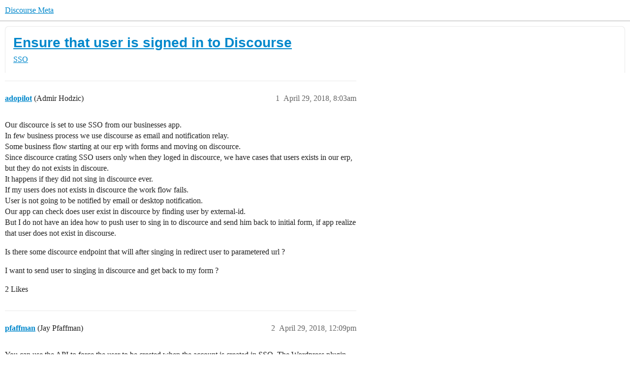

--- FILE ---
content_type: text/html; charset=utf-8
request_url: https://meta.discourse.org/t/ensure-that-user-is-signed-in-to-discourse/86396
body_size: 7389
content:
<!DOCTYPE html>
<html lang="en">
  <head>
    <meta charset="utf-8">
    <title>Ensure that user is signed in to Discourse - SSO - Discourse Meta</title>
    <meta name="description" content="Our discource is set to use SSO from  our businesses app. 
In few business process we use discourse as email and notification relay. 
Some business flow starting at our erp  with forms and moving on discource. 
Since dis&amp;hellip;">
    <meta name="generator" content="Discourse 2026.1.0-latest - https://github.com/discourse/discourse version 163e04d1ad74c9d142d172ad32e0f88787ff2f8e">
<link rel="icon" type="image/png" href="https://d11a6trkgmumsb.cloudfront.net/optimized/3X/b/3/b33be9538df3547fcf9d1a51a4637d77392ac6f9_2_32x32.png">
<link rel="apple-touch-icon" type="image/png" href="https://d11a6trkgmumsb.cloudfront.net/optimized/4X/b/1/2/b12885a6f292ceffc222608846855f25a272835b_2_180x180.jpeg">
<meta name="theme-color" media="(prefers-color-scheme: light)" content="#ffffff">
<meta name="theme-color" media="(prefers-color-scheme: dark)" content="#111111">

<meta name="color-scheme" content="light dark">

<meta name="viewport" content="width=device-width, initial-scale=1.0, minimum-scale=1.0, viewport-fit=cover">
<link rel="canonical" href="https://meta.discourse.org/t/ensure-that-user-is-signed-in-to-discourse/86396" />


<link rel="search" type="application/opensearchdescription+xml" href="https://meta.discourse.org/opensearch.xml" title="Discourse Meta Search">

        <link rel="alternate" href="https://meta.discourse.org/t/ensure-that-user-is-signed-in-to-discourse/86396" hreflang="x-default" />
      <link rel="alternate" href="https://meta.discourse.org/t/ensure-that-user-is-signed-in-to-discourse/86396?tl=en" hreflang="en" />
      <link rel="alternate" href="https://meta.discourse.org/t/ensure-that-user-is-signed-in-to-discourse/86396?tl=zh_CN" hreflang="zh_CN" />
      <link rel="alternate" href="https://meta.discourse.org/t/ensure-that-user-is-signed-in-to-discourse/86396?tl=es" hreflang="es" />
      <link rel="alternate" href="https://meta.discourse.org/t/ensure-that-user-is-signed-in-to-discourse/86396?tl=fr" hreflang="fr" />
      <link rel="alternate" href="https://meta.discourse.org/t/ensure-that-user-is-signed-in-to-discourse/86396?tl=de" hreflang="de" />
      <link rel="alternate" href="https://meta.discourse.org/t/ensure-that-user-is-signed-in-to-discourse/86396?tl=pt_BR" hreflang="pt_BR" />
      <link rel="alternate" href="https://meta.discourse.org/t/ensure-that-user-is-signed-in-to-discourse/86396?tl=it" hreflang="it" />
      <link rel="alternate" href="https://meta.discourse.org/t/ensure-that-user-is-signed-in-to-discourse/86396?tl=ar" hreflang="ar" />
      <link rel="alternate" href="https://meta.discourse.org/t/ensure-that-user-is-signed-in-to-discourse/86396?tl=ja" hreflang="ja" />

    <link href="https://d3bpeqsaub0i6y.cloudfront.net/stylesheets/color_definitions_default-light_34_331_fb64ed9ec99ef9550c1995c9ea85cd71af22bb06.css?__ws=meta.discourse.org" media="(prefers-color-scheme: light)" rel="stylesheet" class="light-scheme" data-scheme-id="34"/><link href="https://d3bpeqsaub0i6y.cloudfront.net/stylesheets/color_definitions_dark_86_331_8b67c86880c3c9ca80bdde9377e945b686764a58.css?__ws=meta.discourse.org" media="(prefers-color-scheme: dark)" rel="stylesheet" class="dark-scheme" data-scheme-id="86"/>

<link href="https://d3bpeqsaub0i6y.cloudfront.net/stylesheets/common_af4d33817a32bb1006c56b6579c66a40b73eea1c.css?__ws=meta.discourse.org" media="all" rel="stylesheet" data-target="common"  />

  <link href="https://d3bpeqsaub0i6y.cloudfront.net/stylesheets/mobile_af4d33817a32bb1006c56b6579c66a40b73eea1c.css?__ws=meta.discourse.org" media="(max-width: 39.99999rem)" rel="stylesheet" data-target="mobile"  />
  <link href="https://d3bpeqsaub0i6y.cloudfront.net/stylesheets/desktop_af4d33817a32bb1006c56b6579c66a40b73eea1c.css?__ws=meta.discourse.org" media="(min-width: 40rem)" rel="stylesheet" data-target="desktop"  />



    <link href="https://d3bpeqsaub0i6y.cloudfront.net/stylesheets/automation_af4d33817a32bb1006c56b6579c66a40b73eea1c.css?__ws=meta.discourse.org" media="all" rel="stylesheet" data-target="automation"  />
    <link href="https://d3bpeqsaub0i6y.cloudfront.net/stylesheets/chat_af4d33817a32bb1006c56b6579c66a40b73eea1c.css?__ws=meta.discourse.org" media="all" rel="stylesheet" data-target="chat"  />
    <link href="https://d3bpeqsaub0i6y.cloudfront.net/stylesheets/checklist_af4d33817a32bb1006c56b6579c66a40b73eea1c.css?__ws=meta.discourse.org" media="all" rel="stylesheet" data-target="checklist"  />
    <link href="https://d3bpeqsaub0i6y.cloudfront.net/stylesheets/discourse-activity-pub_af4d33817a32bb1006c56b6579c66a40b73eea1c.css?__ws=meta.discourse.org" media="all" rel="stylesheet" data-target="discourse-activity-pub"  />
    <link href="https://d3bpeqsaub0i6y.cloudfront.net/stylesheets/discourse-ai_af4d33817a32bb1006c56b6579c66a40b73eea1c.css?__ws=meta.discourse.org" media="all" rel="stylesheet" data-target="discourse-ai"  />
    <link href="https://d3bpeqsaub0i6y.cloudfront.net/stylesheets/discourse-assign_af4d33817a32bb1006c56b6579c66a40b73eea1c.css?__ws=meta.discourse.org" media="all" rel="stylesheet" data-target="discourse-assign"  />
    <link href="https://d3bpeqsaub0i6y.cloudfront.net/stylesheets/discourse-cakeday_af4d33817a32bb1006c56b6579c66a40b73eea1c.css?__ws=meta.discourse.org" media="all" rel="stylesheet" data-target="discourse-cakeday"  />
    <link href="https://d3bpeqsaub0i6y.cloudfront.net/stylesheets/discourse-customer-flair-plugin_af4d33817a32bb1006c56b6579c66a40b73eea1c.css?__ws=meta.discourse.org" media="all" rel="stylesheet" data-target="discourse-customer-flair-plugin"  />
    <link href="https://d3bpeqsaub0i6y.cloudfront.net/stylesheets/discourse-data-explorer_af4d33817a32bb1006c56b6579c66a40b73eea1c.css?__ws=meta.discourse.org" media="all" rel="stylesheet" data-target="discourse-data-explorer"  />
    <link href="https://d3bpeqsaub0i6y.cloudfront.net/stylesheets/discourse-details_af4d33817a32bb1006c56b6579c66a40b73eea1c.css?__ws=meta.discourse.org" media="all" rel="stylesheet" data-target="discourse-details"  />
    <link href="https://d3bpeqsaub0i6y.cloudfront.net/stylesheets/discourse-doc-categories_af4d33817a32bb1006c56b6579c66a40b73eea1c.css?__ws=meta.discourse.org" media="all" rel="stylesheet" data-target="discourse-doc-categories"  />
    <link href="https://d3bpeqsaub0i6y.cloudfront.net/stylesheets/discourse-gamification_af4d33817a32bb1006c56b6579c66a40b73eea1c.css?__ws=meta.discourse.org" media="all" rel="stylesheet" data-target="discourse-gamification"  />
    <link href="https://d3bpeqsaub0i6y.cloudfront.net/stylesheets/discourse-github_af4d33817a32bb1006c56b6579c66a40b73eea1c.css?__ws=meta.discourse.org" media="all" rel="stylesheet" data-target="discourse-github"  />
    <link href="https://d3bpeqsaub0i6y.cloudfront.net/stylesheets/discourse-lazy-videos_af4d33817a32bb1006c56b6579c66a40b73eea1c.css?__ws=meta.discourse.org" media="all" rel="stylesheet" data-target="discourse-lazy-videos"  />
    <link href="https://d3bpeqsaub0i6y.cloudfront.net/stylesheets/discourse-local-dates_af4d33817a32bb1006c56b6579c66a40b73eea1c.css?__ws=meta.discourse.org" media="all" rel="stylesheet" data-target="discourse-local-dates"  />
    <link href="https://d3bpeqsaub0i6y.cloudfront.net/stylesheets/discourse-math_af4d33817a32bb1006c56b6579c66a40b73eea1c.css?__ws=meta.discourse.org" media="all" rel="stylesheet" data-target="discourse-math"  />
    <link href="https://d3bpeqsaub0i6y.cloudfront.net/stylesheets/discourse-new-features-feeds_af4d33817a32bb1006c56b6579c66a40b73eea1c.css?__ws=meta.discourse.org" media="all" rel="stylesheet" data-target="discourse-new-features-feeds"  />
    <link href="https://d3bpeqsaub0i6y.cloudfront.net/stylesheets/discourse-presence_af4d33817a32bb1006c56b6579c66a40b73eea1c.css?__ws=meta.discourse.org" media="all" rel="stylesheet" data-target="discourse-presence"  />
    <link href="https://d3bpeqsaub0i6y.cloudfront.net/stylesheets/discourse-reactions_af4d33817a32bb1006c56b6579c66a40b73eea1c.css?__ws=meta.discourse.org" media="all" rel="stylesheet" data-target="discourse-reactions"  />
    <link href="https://d3bpeqsaub0i6y.cloudfront.net/stylesheets/discourse-rewind_af4d33817a32bb1006c56b6579c66a40b73eea1c.css?__ws=meta.discourse.org" media="all" rel="stylesheet" data-target="discourse-rewind"  />
    <link href="https://d3bpeqsaub0i6y.cloudfront.net/stylesheets/discourse-saved-searches_af4d33817a32bb1006c56b6579c66a40b73eea1c.css?__ws=meta.discourse.org" media="all" rel="stylesheet" data-target="discourse-saved-searches"  />
    <link href="https://d3bpeqsaub0i6y.cloudfront.net/stylesheets/discourse-solved_af4d33817a32bb1006c56b6579c66a40b73eea1c.css?__ws=meta.discourse.org" media="all" rel="stylesheet" data-target="discourse-solved"  />
    <link href="https://d3bpeqsaub0i6y.cloudfront.net/stylesheets/discourse-templates_af4d33817a32bb1006c56b6579c66a40b73eea1c.css?__ws=meta.discourse.org" media="all" rel="stylesheet" data-target="discourse-templates"  />
    <link href="https://d3bpeqsaub0i6y.cloudfront.net/stylesheets/discourse-theme-install-button_af4d33817a32bb1006c56b6579c66a40b73eea1c.css?__ws=meta.discourse.org" media="all" rel="stylesheet" data-target="discourse-theme-install-button"  />
    <link href="https://d3bpeqsaub0i6y.cloudfront.net/stylesheets/discourse-topic-voting_af4d33817a32bb1006c56b6579c66a40b73eea1c.css?__ws=meta.discourse.org" media="all" rel="stylesheet" data-target="discourse-topic-voting"  />
    <link href="https://d3bpeqsaub0i6y.cloudfront.net/stylesheets/discourse-user-notes_af4d33817a32bb1006c56b6579c66a40b73eea1c.css?__ws=meta.discourse.org" media="all" rel="stylesheet" data-target="discourse-user-notes"  />
    <link href="https://d3bpeqsaub0i6y.cloudfront.net/stylesheets/discourse-yearly-review_af4d33817a32bb1006c56b6579c66a40b73eea1c.css?__ws=meta.discourse.org" media="all" rel="stylesheet" data-target="discourse-yearly-review"  />
    <link href="https://d3bpeqsaub0i6y.cloudfront.net/stylesheets/footnote_af4d33817a32bb1006c56b6579c66a40b73eea1c.css?__ws=meta.discourse.org" media="all" rel="stylesheet" data-target="footnote"  />
    <link href="https://d3bpeqsaub0i6y.cloudfront.net/stylesheets/hosted-site_af4d33817a32bb1006c56b6579c66a40b73eea1c.css?__ws=meta.discourse.org" media="all" rel="stylesheet" data-target="hosted-site"  />
    <link href="https://d3bpeqsaub0i6y.cloudfront.net/stylesheets/poll_af4d33817a32bb1006c56b6579c66a40b73eea1c.css?__ws=meta.discourse.org" media="all" rel="stylesheet" data-target="poll"  />
    <link href="https://d3bpeqsaub0i6y.cloudfront.net/stylesheets/spoiler-alert_af4d33817a32bb1006c56b6579c66a40b73eea1c.css?__ws=meta.discourse.org" media="all" rel="stylesheet" data-target="spoiler-alert"  />
    <link href="https://d3bpeqsaub0i6y.cloudfront.net/stylesheets/chat_mobile_af4d33817a32bb1006c56b6579c66a40b73eea1c.css?__ws=meta.discourse.org" media="(max-width: 39.99999rem)" rel="stylesheet" data-target="chat_mobile"  />
    <link href="https://d3bpeqsaub0i6y.cloudfront.net/stylesheets/discourse-activity-pub_mobile_af4d33817a32bb1006c56b6579c66a40b73eea1c.css?__ws=meta.discourse.org" media="(max-width: 39.99999rem)" rel="stylesheet" data-target="discourse-activity-pub_mobile"  />
    <link href="https://d3bpeqsaub0i6y.cloudfront.net/stylesheets/discourse-ai_mobile_af4d33817a32bb1006c56b6579c66a40b73eea1c.css?__ws=meta.discourse.org" media="(max-width: 39.99999rem)" rel="stylesheet" data-target="discourse-ai_mobile"  />
    <link href="https://d3bpeqsaub0i6y.cloudfront.net/stylesheets/discourse-assign_mobile_af4d33817a32bb1006c56b6579c66a40b73eea1c.css?__ws=meta.discourse.org" media="(max-width: 39.99999rem)" rel="stylesheet" data-target="discourse-assign_mobile"  />
    <link href="https://d3bpeqsaub0i6y.cloudfront.net/stylesheets/discourse-customer-flair-plugin_mobile_af4d33817a32bb1006c56b6579c66a40b73eea1c.css?__ws=meta.discourse.org" media="(max-width: 39.99999rem)" rel="stylesheet" data-target="discourse-customer-flair-plugin_mobile"  />
    <link href="https://d3bpeqsaub0i6y.cloudfront.net/stylesheets/discourse-gamification_mobile_af4d33817a32bb1006c56b6579c66a40b73eea1c.css?__ws=meta.discourse.org" media="(max-width: 39.99999rem)" rel="stylesheet" data-target="discourse-gamification_mobile"  />
    <link href="https://d3bpeqsaub0i6y.cloudfront.net/stylesheets/discourse-reactions_mobile_af4d33817a32bb1006c56b6579c66a40b73eea1c.css?__ws=meta.discourse.org" media="(max-width: 39.99999rem)" rel="stylesheet" data-target="discourse-reactions_mobile"  />
    <link href="https://d3bpeqsaub0i6y.cloudfront.net/stylesheets/discourse-rewind_mobile_af4d33817a32bb1006c56b6579c66a40b73eea1c.css?__ws=meta.discourse.org" media="(max-width: 39.99999rem)" rel="stylesheet" data-target="discourse-rewind_mobile"  />
    <link href="https://d3bpeqsaub0i6y.cloudfront.net/stylesheets/discourse-solved_mobile_af4d33817a32bb1006c56b6579c66a40b73eea1c.css?__ws=meta.discourse.org" media="(max-width: 39.99999rem)" rel="stylesheet" data-target="discourse-solved_mobile"  />
    <link href="https://d3bpeqsaub0i6y.cloudfront.net/stylesheets/discourse-topic-voting_mobile_af4d33817a32bb1006c56b6579c66a40b73eea1c.css?__ws=meta.discourse.org" media="(max-width: 39.99999rem)" rel="stylesheet" data-target="discourse-topic-voting_mobile"  />
    <link href="https://d3bpeqsaub0i6y.cloudfront.net/stylesheets/chat_desktop_af4d33817a32bb1006c56b6579c66a40b73eea1c.css?__ws=meta.discourse.org" media="(min-width: 40rem)" rel="stylesheet" data-target="chat_desktop"  />
    <link href="https://d3bpeqsaub0i6y.cloudfront.net/stylesheets/discourse-ai_desktop_af4d33817a32bb1006c56b6579c66a40b73eea1c.css?__ws=meta.discourse.org" media="(min-width: 40rem)" rel="stylesheet" data-target="discourse-ai_desktop"  />
    <link href="https://d3bpeqsaub0i6y.cloudfront.net/stylesheets/discourse-gamification_desktop_af4d33817a32bb1006c56b6579c66a40b73eea1c.css?__ws=meta.discourse.org" media="(min-width: 40rem)" rel="stylesheet" data-target="discourse-gamification_desktop"  />
    <link href="https://d3bpeqsaub0i6y.cloudfront.net/stylesheets/discourse-reactions_desktop_af4d33817a32bb1006c56b6579c66a40b73eea1c.css?__ws=meta.discourse.org" media="(min-width: 40rem)" rel="stylesheet" data-target="discourse-reactions_desktop"  />
    <link href="https://d3bpeqsaub0i6y.cloudfront.net/stylesheets/discourse-topic-voting_desktop_af4d33817a32bb1006c56b6579c66a40b73eea1c.css?__ws=meta.discourse.org" media="(min-width: 40rem)" rel="stylesheet" data-target="discourse-topic-voting_desktop"  />
    <link href="https://d3bpeqsaub0i6y.cloudfront.net/stylesheets/poll_desktop_af4d33817a32bb1006c56b6579c66a40b73eea1c.css?__ws=meta.discourse.org" media="(min-width: 40rem)" rel="stylesheet" data-target="poll_desktop"  />

  <link href="https://d3bpeqsaub0i6y.cloudfront.net/stylesheets/common_theme_344_ddaee9acc9c04c85841df1dd75881f7856bf5d86.css?__ws=meta.discourse.org" media="all" rel="stylesheet" data-target="common_theme" data-theme-id="344" data-theme-name="category banners"/>
<link href="https://d3bpeqsaub0i6y.cloudfront.net/stylesheets/common_theme_264_74cb8dd7fbfcaff5e3dbbe527e483a86cd1033a7.css?__ws=meta.discourse.org" media="all" rel="stylesheet" data-target="common_theme" data-theme-id="264" data-theme-name="custom header links (icons)"/>
<link href="https://d3bpeqsaub0i6y.cloudfront.net/stylesheets/common_theme_409_11343799e5cf167e1c39f0c177f04907df5f26e3.css?__ws=meta.discourse.org" media="all" rel="stylesheet" data-target="common_theme" data-theme-id="409" data-theme-name="custom topic list ads"/>
<link href="https://d3bpeqsaub0i6y.cloudfront.net/stylesheets/common_theme_334_971f4a369c29ee0c632e01e51bcaa890e356f14e.css?__ws=meta.discourse.org" media="all" rel="stylesheet" data-target="common_theme" data-theme-id="334" data-theme-name="design experiments"/>
<link href="https://d3bpeqsaub0i6y.cloudfront.net/stylesheets/common_theme_129_3e8b248858c963ac19ae850adbc08c3d160ab350.css?__ws=meta.discourse.org" media="all" rel="stylesheet" data-target="common_theme" data-theme-id="129" data-theme-name="discotoc"/>
<link href="https://d3bpeqsaub0i6y.cloudfront.net/stylesheets/common_theme_195_2a4ea1603ed137c460c2a3440260c9dfabf298f1.css?__ws=meta.discourse.org" media="all" rel="stylesheet" data-target="common_theme" data-theme-id="195" data-theme-name="discourse gifs"/>
<link href="https://d3bpeqsaub0i6y.cloudfront.net/stylesheets/common_theme_171_23a247413afc1a61fe1ac65c579a15bb7212d17d.css?__ws=meta.discourse.org" media="all" rel="stylesheet" data-target="common_theme" data-theme-id="171" data-theme-name="discourse icon"/>
<link href="https://d3bpeqsaub0i6y.cloudfront.net/stylesheets/common_theme_286_801158fd14b2aa07cc9d3f4bf6f313f7b302be5f.css?__ws=meta.discourse.org" media="all" rel="stylesheet" data-target="common_theme" data-theme-id="286" data-theme-name="discourse mermaid"/>
<link href="https://d3bpeqsaub0i6y.cloudfront.net/stylesheets/common_theme_233_988ad0a5ef0b1a7d159660a36b8fad338aaf6894.css?__ws=meta.discourse.org" media="all" rel="stylesheet" data-target="common_theme" data-theme-id="233" data-theme-name="dismissable hiring banner"/>
<link href="https://d3bpeqsaub0i6y.cloudfront.net/stylesheets/common_theme_222_24ed1061c752875aea9805dcb9241f241d7625c4.css?__ws=meta.discourse.org" media="all" rel="stylesheet" data-target="common_theme" data-theme-id="222" data-theme-name="docs card filter"/>
<link href="https://d3bpeqsaub0i6y.cloudfront.net/stylesheets/common_theme_412_a5c369b3c7b000b46d35b354f2af7701e33f16e7.css?__ws=meta.discourse.org" media="all" rel="stylesheet" data-target="common_theme" data-theme-id="412" data-theme-name="ftee badges"/>
<link href="https://d3bpeqsaub0i6y.cloudfront.net/stylesheets/common_theme_351_d7d9549969fd580722f083a856b369ade837a6c3.css?__ws=meta.discourse.org" media="all" rel="stylesheet" data-target="common_theme" data-theme-id="351" data-theme-name="kanban board"/>
<link href="https://d3bpeqsaub0i6y.cloudfront.net/stylesheets/common_theme_180_dc27579afa566278f4d01c5efc6587e94749b4d5.css?__ws=meta.discourse.org" media="all" rel="stylesheet" data-target="common_theme" data-theme-id="180" data-theme-name="placeholder forms"/>
<link href="https://d3bpeqsaub0i6y.cloudfront.net/stylesheets/common_theme_202_a8e1a5d3232c0c08e663893d162d351ed6fd5ed3.css?__ws=meta.discourse.org" media="all" rel="stylesheet" data-target="common_theme" data-theme-id="202" data-theme-name="reply template"/>
<link href="https://d3bpeqsaub0i6y.cloudfront.net/stylesheets/common_theme_279_9df2a7ba8bfccf1edac152517df61bc173ddce13.css?__ws=meta.discourse.org" media="all" rel="stylesheet" data-target="common_theme" data-theme-id="279" data-theme-name="sidebar theme toggle"/>
<link href="https://d3bpeqsaub0i6y.cloudfront.net/stylesheets/common_theme_416_7543ea8aa6fb28c5fa39c53cb588cb22beaf20ea.css?__ws=meta.discourse.org" media="all" rel="stylesheet" data-target="common_theme" data-theme-id="416" data-theme-name="social-logins-deprecations"/>
<link href="https://d3bpeqsaub0i6y.cloudfront.net/stylesheets/common_theme_343_997d65747969c53ecbc033060b9b913830d0f449.css?__ws=meta.discourse.org" media="all" rel="stylesheet" data-target="common_theme" data-theme-id="343" data-theme-name="tag banners"/>
<link href="https://d3bpeqsaub0i6y.cloudfront.net/stylesheets/common_theme_155_7a0e104a67a92cceb8733cbcb733e926fba600c0.css?__ws=meta.discourse.org" media="all" rel="stylesheet" data-target="common_theme" data-theme-id="155" data-theme-name="tag icons"/>
<link href="https://d3bpeqsaub0i6y.cloudfront.net/stylesheets/common_theme_208_679b5255b163f68f036f1ddcb52e42d53d95cf61.css?__ws=meta.discourse.org" media="all" rel="stylesheet" data-target="common_theme" data-theme-id="208" data-theme-name="team pm likes"/>
<link href="https://d3bpeqsaub0i6y.cloudfront.net/stylesheets/common_theme_184_73ffbe48a91e869be56c88f65e577725c68e1965.css?__ws=meta.discourse.org" media="all" rel="stylesheet" data-target="common_theme" data-theme-id="184" data-theme-name="topic thumbnails"/>
<link href="https://d3bpeqsaub0i6y.cloudfront.net/stylesheets/common_theme_230_a6ee2d5535e83a54e79b0254df99e46df7fedd26.css?__ws=meta.discourse.org" media="all" rel="stylesheet" data-target="common_theme" data-theme-id="230" data-theme-name="unformatted code detector"/>
<link href="https://d3bpeqsaub0i6y.cloudfront.net/stylesheets/common_theme_236_fecff08390fcf5f4f13c68864b10f1c39b27693b.css?__ws=meta.discourse.org" media="all" rel="stylesheet" data-target="common_theme" data-theme-id="236" data-theme-name="user card directory"/>
<link href="https://d3bpeqsaub0i6y.cloudfront.net/stylesheets/common_theme_309_931b74e9017efabb01c552bf9980b335d4d6c8b5.css?__ws=meta.discourse.org" media="all" rel="stylesheet" data-target="common_theme" data-theme-id="309" data-theme-name="whisper warning"/>
<link href="https://d3bpeqsaub0i6y.cloudfront.net/stylesheets/common_theme_331_2acd9e17343e327827ac0f79c66e6e23a73e3e59.css?__ws=meta.discourse.org" media="all" rel="stylesheet" data-target="common_theme" data-theme-id="331" data-theme-name="meta branded"/>
<link href="https://d3bpeqsaub0i6y.cloudfront.net/stylesheets/common_theme_404_91c75d448e0de2f647ea85eb6c9540b5c76a03b6.css?__ws=meta.discourse.org" media="all" rel="stylesheet" data-target="common_theme" data-theme-id="404" data-theme-name="collapse ai triage whispers"/>
<link href="https://d3bpeqsaub0i6y.cloudfront.net/stylesheets/common_theme_194_facbfd970a90241f0ca1e7cd06ded1f8ea14ee51.css?__ws=meta.discourse.org" media="all" rel="stylesheet" data-target="common_theme" data-theme-id="194" data-theme-name="create-poll-first"/>
<link href="https://d3bpeqsaub0i6y.cloudfront.net/stylesheets/common_theme_379_34ecce0dcbd100a2e72564211b4f447fbac4106a.css?__ws=meta.discourse.org" media="all" rel="stylesheet" data-target="common_theme" data-theme-id="379" data-theme-name="developer guides noedit"/>
<link href="https://d3bpeqsaub0i6y.cloudfront.net/stylesheets/common_theme_358_943706b6cc28d5459c6c5c3edfda5f96a9ccc6dc.css?__ws=meta.discourse.org" media="all" rel="stylesheet" data-target="common_theme" data-theme-id="358" data-theme-name="hide &#39;check doc&#39;"/>
<link href="https://d3bpeqsaub0i6y.cloudfront.net/stylesheets/common_theme_165_46bd36a91dc4acf874c1cf7760399146809a9328.css?__ws=meta.discourse.org" media="all" rel="stylesheet" data-target="common_theme" data-theme-id="165" data-theme-name="hide sidebar for anon - hidden whispers for non-staff"/>
<link href="https://d3bpeqsaub0i6y.cloudfront.net/stylesheets/common_theme_298_60ce116d0cf53a24151aef7064bacd6b82aff590.css?__ws=meta.discourse.org" media="all" rel="stylesheet" data-target="common_theme" data-theme-id="298" data-theme-name="logo avatar exception"/>
<link href="https://d3bpeqsaub0i6y.cloudfront.net/stylesheets/common_theme_350_357b813383030b72b284cc362e869d4302c3e2a5.css?__ws=meta.discourse.org" media="all" rel="stylesheet" data-target="common_theme" data-theme-id="350" data-theme-name="meta branded background adjustment for jobs banner"/>
<link href="https://d3bpeqsaub0i6y.cloudfront.net/stylesheets/common_theme_314_6f6ca4f5b3bafd80e5d3f9f5f05596a4e6da7625.css?__ws=meta.discourse.org" media="all" rel="stylesheet" data-target="common_theme" data-theme-id="314" data-theme-name="rubik headings"/>
<link href="https://d3bpeqsaub0i6y.cloudfront.net/stylesheets/common_theme_418_7e440d1f923d7f1cecca571cfd3d97b885fda36f.css?__ws=meta.discourse.org" media="all" rel="stylesheet" data-target="common_theme" data-theme-id="418" data-theme-name="sales mutual action plan table styling"/>
<link href="https://d3bpeqsaub0i6y.cloudfront.net/stylesheets/common_theme_267_b94c54c95cee4a1e2b9391508beaba121e1a7da9.css?__ws=meta.discourse.org" media="all" rel="stylesheet" data-target="common_theme" data-theme-id="267" data-theme-name="tech advocate only group assign header button"/>
<link href="https://d3bpeqsaub0i6y.cloudfront.net/stylesheets/common_theme_355_e6d89364be84017f2bc2404d8ea4c2f184cf2248.css?__ws=meta.discourse.org" media="all" rel="stylesheet" data-target="common_theme" data-theme-id="355" data-theme-name="topic voting customisations"/>
    <link href="https://d3bpeqsaub0i6y.cloudfront.net/stylesheets/mobile_theme_180_951651d3a019e4e06e2e0b6415f24c7e344b0e41.css?__ws=meta.discourse.org" media="(max-width: 39.99999rem)" rel="stylesheet" data-target="mobile_theme" data-theme-id="180" data-theme-name="placeholder forms"/>
<link href="https://d3bpeqsaub0i6y.cloudfront.net/stylesheets/mobile_theme_184_38edd7c03c9e6718a8877ad6d100d0005f72e5f8.css?__ws=meta.discourse.org" media="(max-width: 39.99999rem)" rel="stylesheet" data-target="mobile_theme" data-theme-id="184" data-theme-name="topic thumbnails"/>
    <link href="https://d3bpeqsaub0i6y.cloudfront.net/stylesheets/desktop_theme_195_6906410a6c244127cc8690bdfff93cd450da2ff1.css?__ws=meta.discourse.org" media="(min-width: 40rem)" rel="stylesheet" data-target="desktop_theme" data-theme-id="195" data-theme-name="discourse gifs"/>
<link href="https://d3bpeqsaub0i6y.cloudfront.net/stylesheets/desktop_theme_222_edebd2f075de6c515efdc389c344ebd31f837a40.css?__ws=meta.discourse.org" media="(min-width: 40rem)" rel="stylesheet" data-target="desktop_theme" data-theme-id="222" data-theme-name="docs card filter"/>
<link href="https://d3bpeqsaub0i6y.cloudfront.net/stylesheets/desktop_theme_407_c4db38de3c4250dda40afbbfd856a50777921067.css?__ws=meta.discourse.org" media="(min-width: 40rem)" rel="stylesheet" data-target="desktop_theme" data-theme-id="407" data-theme-name="full width"/>

    <meta http-equiv="origin-trial" content="[base64]">
<script defer="" data-domain="meta.discourse.org,rollup-meta.discourse.org,rollup-all.discourse.org" src="https://www.discourse.org/js/script.outbound-links.tagged-events.js" nonce="4WmNR9E9ZGaspltFwkJmaELE6"></script>
<meta name="ahrefs-site-verification" content="07293e630779edf08a6b9b4d1e302e1a182ba6e2861118d7a92b66ea08fb11b0">
    
        <link rel="alternate nofollow" type="application/rss+xml" title="RSS feed of &#39;Ensure that user is signed in to Discourse&#39;" href="https://meta.discourse.org/t/ensure-that-user-is-signed-in-to-discourse/86396.rss" />
    <meta property="og:site_name" content="Discourse Meta" />
<meta property="og:type" content="website" />
<meta name="twitter:card" content="summary" />
<meta name="twitter:image" content="https://d11a6trkgmumsb.cloudfront.net/original/4X/4/2/7/42734728531d1b8d4906ac646d5cc06c9ddd52c9.jpeg" />
<meta property="og:image" content="https://d11a6trkgmumsb.cloudfront.net/original/4X/4/2/7/42734728531d1b8d4906ac646d5cc06c9ddd52c9.jpeg" />
<meta property="og:url" content="https://meta.discourse.org/t/ensure-that-user-is-signed-in-to-discourse/86396" />
<meta name="twitter:url" content="https://meta.discourse.org/t/ensure-that-user-is-signed-in-to-discourse/86396" />
<meta property="og:title" content="Ensure that user is signed in to Discourse" />
<meta name="twitter:title" content="Ensure that user is signed in to Discourse" />
<meta property="og:description" content="Our discource is set to use SSO from  our businesses app.  In few business process we use discourse as email and notification relay.  Some business flow starting at our erp  with forms and moving on discource.  Since discource crating SSO users only when they loged in discource, we have cases that users exists in our erp, but they do not exists in discoure.  It happens if they did not sing in discource ever.  If my users does not exists in discource the work flow fails.  User is not going to be ..." />
<meta name="twitter:description" content="Our discource is set to use SSO from  our businesses app.  In few business process we use discourse as email and notification relay.  Some business flow starting at our erp  with forms and moving on discource.  Since discource crating SSO users only when they loged in discource, we have cases that users exists in our erp, but they do not exists in discoure.  It happens if they did not sing in discource ever.  If my users does not exists in discource the work flow fails.  User is not going to be ..." />
<meta property="og:article:section" content="SSO" />
<meta property="og:article:section:color" content="ff6f11" />
<meta name="twitter:label1" value="Reading time" />
<meta name="twitter:data1" value="1 mins 🕑" />
<meta name="twitter:label2" value="Likes" />
<meta name="twitter:data2" value="5 ❤" />
<meta property="article:published_time" content="2018-04-29T08:03:38+00:00" />
<meta property="og:ignore_canonical" content="true" />


    <script type="application/ld+json">{"@context":"http://schema.org","@type":"QAPage","name":"Ensure that user is signed in to Discourse","mainEntity":{"@type":"Question","name":"Ensure that user is signed in to Discourse","text":"Our discource is set to use SSO from  our businesses app.\n\nIn few business process we use discourse as email and notification relay.\n\nSome business flow starting at our erp  with forms and moving on discource.\n\nSince discource crating SSO users only when they loged in discource, we have cases that u&hellip;","upvoteCount":2,"answerCount":0,"datePublished":"2018-04-29T08:03:37.944Z","author":{"@type":"Person","name":"adopilot","url":"https://meta.discourse.org/u/adopilot"}}}</script>
  </head>
  <body class="crawler ">
    
    <header>
  <a href="/">Discourse Meta</a>
</header>

    <div id="main-outlet" class="wrap" role="main">
        <div id="topic-title">
    <h1>
      <a href="/t/ensure-that-user-is-signed-in-to-discourse/86396">Ensure that user is signed in to Discourse</a>
    </h1>

      <div class="topic-category" itemscope itemtype="http://schema.org/BreadcrumbList">
          <span itemprop="itemListElement" itemscope itemtype="http://schema.org/ListItem">
            <a href="/c/sso/24" class="badge-wrapper bullet" itemprop="item">
              <span class='badge-category-bg' style='background-color: #ff6f11'></span>
              <span class='badge-category clear-badge'>
                <span class='category-name' itemprop='name'>SSO</span>
              </span>
            </a>
            <meta itemprop="position" content="1" />
          </span>
      </div>

  </div>

  

    <div itemscope itemtype='http://schema.org/DiscussionForumPosting'>
      <meta itemprop='headline' content='Ensure that user is signed in to Discourse'>
      <link itemprop='url' href='https://meta.discourse.org/t/ensure-that-user-is-signed-in-to-discourse/86396'>
      <meta itemprop='datePublished' content='2018-04-29T08:03:37Z'>
        <meta itemprop='articleSection' content='SSO'>
      <meta itemprop='keywords' content=''>
      <div itemprop='publisher' itemscope itemtype="http://schema.org/Organization">
        <meta itemprop='name' content='Civilized Discourse Construction Kit, Inc.'>
          <div itemprop='logo' itemscope itemtype="http://schema.org/ImageObject">
            <meta itemprop='url' content='https://d11a6trkgmumsb.cloudfront.net/original/3X/a/d/ad2526334012b2ad0c3421f9b6dd94bae2ede52f.svg'>
          </div>
      </div>


          <div id='post_1'  class='topic-body crawler-post'>
            <div class='crawler-post-meta'>
              <span class="creator" itemprop="author" itemscope itemtype="http://schema.org/Person">
                <a itemprop="url" rel='nofollow' href='https://meta.discourse.org/u/adopilot'><span itemprop='name'>adopilot</span></a>
                (Admir Hodzic)
              </span>

                <link itemprop="mainEntityOfPage" href="https://meta.discourse.org/t/ensure-that-user-is-signed-in-to-discourse/86396">


              <span class="crawler-post-infos">
                  <time  datetime='2018-04-29T08:03:38Z' class='post-time'>
                    April 29, 2018,  8:03am
                  </time>
                  <meta itemprop='dateModified' content='2018-04-30T02:40:48Z'>
              <span itemprop='position'>1</span>
              </span>
            </div>
            <div class='post' itemprop='text'>
              <p>Our discource is set to use SSO from  our businesses app.<br>
In few business process we use discourse as email and notification relay.<br>
Some business flow starting at our erp  with forms and moving on discource.<br>
Since discource crating SSO users only when they loged in discource, we have cases that users exists in our erp, but they do not exists in discoure.<br>
It happens if they did not sing in discource ever.<br>
If my users does not exists in discource the work flow fails.<br>
User is not going to be notified by email or desktop notification.<br>
Our app can check does  user exist in discource by finding user by external-id.<br>
But I do not have an idea how to push user to sing in to discource and send him back to initial form, if app realize that user does not exist in discourse.</p>
<p>Is there some discource endpoint that will after singing in redirect user to parametered  url ?</p>
<p>I want to send user to singing in discource and get back to my form ?</p>
            </div>

            <div itemprop="interactionStatistic" itemscope itemtype="http://schema.org/InteractionCounter">
              <meta itemprop="interactionType" content="http://schema.org/LikeAction"/>
              <meta itemprop="userInteractionCount" content="2" />
              <span class='post-likes'>2 Likes</span>
            </div>


            
          </div>
          <div id='post_2' itemprop='comment' itemscope itemtype='http://schema.org/Comment' class='topic-body crawler-post'>
            <div class='crawler-post-meta'>
              <span class="creator" itemprop="author" itemscope itemtype="http://schema.org/Person">
                <a itemprop="url" rel='nofollow' href='https://meta.discourse.org/u/pfaffman'><span itemprop='name'>pfaffman</span></a>
                (Jay Pfaffman)
              </span>



              <span class="crawler-post-infos">
                  <time itemprop='datePublished' datetime='2018-04-29T12:09:48Z' class='post-time'>
                    April 29, 2018, 12:09pm
                  </time>
                  <meta itemprop='dateModified' content='2018-04-29T12:09:48Z'>
              <span itemprop='position'>2</span>
              </span>
            </div>
            <div class='post' itemprop='text'>
              <p>You can use the API to force the user to be crested when the account is created in SSO. The Wordpress plugin did this, so you might look the for an exempt.</p>
            </div>

            <div itemprop="interactionStatistic" itemscope itemtype="http://schema.org/InteractionCounter">
              <meta itemprop="interactionType" content="http://schema.org/LikeAction"/>
              <meta itemprop="userInteractionCount" content="0" />
              <span class='post-likes'></span>
            </div>


            
          </div>
          <div id='post_3' itemprop='comment' itemscope itemtype='http://schema.org/Comment' class='topic-body crawler-post'>
            <div class='crawler-post-meta'>
              <span class="creator" itemprop="author" itemscope itemtype="http://schema.org/Person">
                <a itemprop="url" rel='nofollow' href='https://meta.discourse.org/u/sam'><span itemprop='name'>sam</span></a>
                (Sam Saffron)
              </span>



              <span class="crawler-post-infos">
                  <time itemprop='datePublished' datetime='2018-04-30T02:42:02Z' class='post-time'>
                    April 30, 2018,  2:42am
                  </time>
                  <meta itemprop='dateModified' content='2018-04-30T02:42:02Z'>
              <span itemprop='position'>3</span>
              </span>
            </div>
            <div class='post' itemprop='text'>
              <p>Yes calling <span class="hashtag">#sync_sso</span> endpoint with the full single sign on payload can allow you to pre-stage accounts.</p>
            </div>

            <div itemprop="interactionStatistic" itemscope itemtype="http://schema.org/InteractionCounter">
              <meta itemprop="interactionType" content="http://schema.org/LikeAction"/>
              <meta itemprop="userInteractionCount" content="3" />
              <span class='post-likes'>3 Likes</span>
            </div>


            
          </div>
          <div id='post_4' itemprop='comment' itemscope itemtype='http://schema.org/Comment' class='topic-body crawler-post'>
            <div class='crawler-post-meta'>
              <span class="creator" itemprop="author" itemscope itemtype="http://schema.org/Person">
                <a itemprop="url" rel='nofollow' href='https://meta.discourse.org/u/shahidmir'><span itemprop='name'>shahidmir</span></a>
                (shahid)
              </span>



              <span class="crawler-post-infos">
                  <time itemprop='datePublished' datetime='2018-05-24T12:54:31Z' class='post-time'>
                    May 24, 2018, 12:54pm
                  </time>
                  <meta itemprop='dateModified' content='2018-05-24T12:54:31Z'>
              <span itemprop='position'>4</span>
              </span>
            </div>
            <div class='post' itemprop='text'>
              <p>Hi<br>
I find myself in the same situation.<br>
I will be migrating users to discourse. Until they login via the SSO, there will be no record in the single_sigon_records.</p>
<p>If any one of my users changes his email in the main app, before attempting an SSO into discourse, then the next time he comes to discourse will be with a new email address, which will fail.</p>
<p>I do not want to use a pre-staging strategy as some of those users may never even login to discourse, hence want to avoid creating records for no reason.</p>
<p>But if i have to go down this route, could I insert data into the ‘single_sigon_records’ table manually, or would it have to be via the sso_sync endpoint?<br>
I notice the table has a ‘last_payload’ field, which could be problematic in this case?</p>
<p>regards<br>
shahid</p>
            </div>

            <div itemprop="interactionStatistic" itemscope itemtype="http://schema.org/InteractionCounter">
              <meta itemprop="interactionType" content="http://schema.org/LikeAction"/>
              <meta itemprop="userInteractionCount" content="0" />
              <span class='post-likes'></span>
            </div>


            
          </div>
    </div>


    <div id="related-topics" class="more-topics__list " role="complementary" aria-labelledby="related-topics-title">
  <h3 id="related-topics-title" class="more-topics__list-title">
    Related topics
  </h3>
  <div class="topic-list-container" itemscope itemtype='http://schema.org/ItemList'>
    <meta itemprop='itemListOrder' content='http://schema.org/ItemListOrderDescending'>
    <table class='topic-list'>
      <thead>
        <tr>
          <th>Topic</th>
          <th></th>
          <th class="replies">Replies</th>
          <th class="views">Views</th>
          <th>Activity</th>
        </tr>
      </thead>
      <tbody>
          <tr class="topic-list-item" id="topic-list-item-291683">
            <td class="main-link" itemprop='itemListElement' itemscope itemtype='http://schema.org/ListItem'>
              <meta itemprop='position' content='1'>
              <span class="link-top-line">
                <a itemprop='url' href='https://meta.discourse.org/t/add-a-new-user-via-api/291683' class='title raw-link raw-topic-link'>Add a new user via API</a>
              </span>
              <div class="link-bottom-line">
                  <a href='/c/dev/7' class='badge-wrapper bullet'>
                    <span class='badge-category-bg' style='background-color: #292929'></span>
                    <span class='badge-category clear-badge'>
                      <span class='category-name'>Dev</span>
                    </span>
                  </a>
                  <div class="discourse-tags">
                      <a href='https://meta.discourse.org/tag/rest-api' class='discourse-tag'>rest-api</a>
                      
                  </div>
              </div>
            </td>
            <td class="replies">
              <span class='posts' title='posts'>2</span>
            </td>
            <td class="views">
              <span class='views' title='views'>562</span>
            </td>
            <td>
              January 16, 2024
            </td>
          </tr>
          <tr class="topic-list-item" id="topic-list-item-139103">
            <td class="main-link" itemprop='itemListElement' itemscope itemtype='http://schema.org/ListItem'>
              <meta itemprop='position' content='2'>
              <span class="link-top-line">
                <a itemprop='url' href='https://meta.discourse.org/t/pre-create-user-accounts-for-sso-users/139103' class='title raw-link raw-topic-link'>Pre-create user accounts for SSO users</a>
              </span>
              <div class="link-bottom-line">
                  <a href='/c/sso/24' class='badge-wrapper bullet'>
                    <span class='badge-category-bg' style='background-color: #ff6f11'></span>
                    <span class='badge-category clear-badge'>
                      <span class='category-name'>SSO</span>
                    </span>
                  </a>
                  <div class="discourse-tags">
                  </div>
              </div>
            </td>
            <td class="replies">
              <span class='posts' title='posts'>2</span>
            </td>
            <td class="views">
              <span class='views' title='views'>1960</span>
            </td>
            <td>
              January 20, 2020
            </td>
          </tr>
          <tr class="topic-list-item" id="topic-list-item-79925">
            <td class="main-link" itemprop='itemListElement' itemscope itemtype='http://schema.org/ListItem'>
              <meta itemprop='position' content='3'>
              <span class="link-top-line">
                <a itemprop='url' href='https://meta.discourse.org/t/programmatically-adding-users-when-sso-is-being-used/79925' class='title raw-link raw-topic-link'>Programmatically adding users when SSO is being used</a>
              </span>
              <div class="link-bottom-line">
                  <a href='/c/sso/24' class='badge-wrapper bullet'>
                    <span class='badge-category-bg' style='background-color: #ff6f11'></span>
                    <span class='badge-category clear-badge'>
                      <span class='category-name'>SSO</span>
                    </span>
                  </a>
                  <div class="discourse-tags">
                  </div>
              </div>
            </td>
            <td class="replies">
              <span class='posts' title='posts'>4</span>
            </td>
            <td class="views">
              <span class='views' title='views'>1756</span>
            </td>
            <td>
              February 6, 2018
            </td>
          </tr>
          <tr class="topic-list-item" id="topic-list-item-141456">
            <td class="main-link" itemprop='itemListElement' itemscope itemtype='http://schema.org/ListItem'>
              <meta itemprop='position' content='4'>
              <span class="link-top-line">
                <a itemprop='url' href='https://meta.discourse.org/t/creating-discourse-accounts-via-sso-without-visiting-the-forum-url/141456' class='title raw-link raw-topic-link'>Creating Discourse accounts via SSO without visiting the forum URL?</a>
              </span>
              <div class="link-bottom-line">
                  <a href='/c/sso/24' class='badge-wrapper bullet'>
                    <span class='badge-category-bg' style='background-color: #ff6f11'></span>
                    <span class='badge-category clear-badge'>
                      <span class='category-name'>SSO</span>
                    </span>
                  </a>
                  <div class="discourse-tags">
                  </div>
              </div>
            </td>
            <td class="replies">
              <span class='posts' title='posts'>1</span>
            </td>
            <td class="views">
              <span class='views' title='views'>2072</span>
            </td>
            <td>
              February 13, 2020
            </td>
          </tr>
          <tr class="topic-list-item" id="topic-list-item-183949">
            <td class="main-link" itemprop='itemListElement' itemscope itemtype='http://schema.org/ListItem'>
              <meta itemprop='position' content='5'>
              <span class="link-top-line">
                <a itemprop='url' href='https://meta.discourse.org/t/push-sso-users-to-discourse/183949' class='title raw-link raw-topic-link'>&quot;push&quot; sso users to discourse?</a>
              </span>
              <div class="link-bottom-line">
                  <a href='/c/sso/24' class='badge-wrapper bullet'>
                    <span class='badge-category-bg' style='background-color: #ff6f11'></span>
                    <span class='badge-category clear-badge'>
                      <span class='category-name'>SSO</span>
                    </span>
                  </a>
                  <div class="discourse-tags">
                  </div>
              </div>
            </td>
            <td class="replies">
              <span class='posts' title='posts'>4</span>
            </td>
            <td class="views">
              <span class='views' title='views'>986</span>
            </td>
            <td>
              March 23, 2021
            </td>
          </tr>
      </tbody>
    </table>
  </div>
</div>





    </div>
    <footer class="container wrap">
  <nav class='crawler-nav'>
    <ul>
      <li itemscope itemtype='http://schema.org/SiteNavigationElement'>
        <span itemprop='name'>
          <a href='/' itemprop="url">Home </a>
        </span>
      </li>
      <li itemscope itemtype='http://schema.org/SiteNavigationElement'>
        <span itemprop='name'>
          <a href='/categories' itemprop="url">Categories </a>
        </span>
      </li>
      <li itemscope itemtype='http://schema.org/SiteNavigationElement'>
        <span itemprop='name'>
          <a href='/guidelines' itemprop="url">Guidelines </a>
        </span>
      </li>
        <li itemscope itemtype='http://schema.org/SiteNavigationElement'>
          <span itemprop='name'>
            <a href='/tos' itemprop="url">Terms of Service </a>
          </span>
        </li>
        <li itemscope itemtype='http://schema.org/SiteNavigationElement'>
          <span itemprop='name'>
            <a href='https://www.discourse.org/privacy' itemprop="url">Privacy Policy </a>
          </span>
        </li>
    </ul>
  </nav>
  <p class='powered-by-link'>Powered by <a href="https://www.discourse.org">Discourse</a>, best viewed with JavaScript enabled</p>
</footer>

    
    
  </body>
  
</html>


--- FILE ---
content_type: text/css
request_url: https://d3bpeqsaub0i6y.cloudfront.net/stylesheets/discourse-new-features-feeds_af4d33817a32bb1006c56b6579c66a40b73eea1c.css?__ws=meta.discourse.org
body_size: 442
content:
.discourse-new-features-form{margin-top:1em;display:grid;grid-template-columns:repeat(auto-fill, minmax(360px, 1fr))}.discourse-new-features-form .form-kit__control-input[name=emoji]{font-size:var(--font-up-4);max-width:80px}.discourse-new-features-table{margin-top:1em}.discourse-new-features-table table{table-layout:fixed}.new-feature-preview{padding:1em}.admin-contents .discourse-new-features-table .d-admin-table .d-admin-row__overview.preview{width:60%}@media(max-width: 47.999rem){.admin-contents .discourse-new-features-table .d-admin-table .d-admin-row__overview.preview{width:auto;margin-top:0}}.admin-contents .discourse-new-features-table .d-admin-table .admin-new-feature-item{border-bottom:0}.admin-contents .discourse-new-features-table .d-admin-table .admin-new-feature-item__header{max-width:70%}.admin-contents .discourse-new-features-table .d-admin-table .admin-new-feature-item__header h3{font-size:var(--font-0)}.admin-contents .discourse-new-features-table .d-admin-table .admin-new-feature-item__body-wrapper{display:flex;gap:var(--space-5)}@media(max-width: 47.999rem){.admin-contents .discourse-new-features-table .d-admin-table .admin-new-feature-item__body-wrapper{flex-direction:column}}.admin-contents .discourse-new-features-table .d-admin-table .admin-new-feature-item__screenshot{width:240px}@media(max-width: 47.999rem){.admin-contents .discourse-new-features-table .d-admin-table .admin-new-feature-item__screenshot{width:100%}}.admin-contents .discourse-new-features-table .d-admin-table .admin-new-feature-item__img-container{order:2}@media(max-width: 47.999rem){.admin-contents .discourse-new-features-table .d-admin-table .admin-new-feature-item__img-container{order:1}}.admin-contents .discourse-new-features-table .d-admin-table .admin-new-feature-item__body{order:1}@media(max-width: 47.999rem){.admin-contents .discourse-new-features-table .d-admin-table .admin-new-feature-item__body{order:2}}.admin-contents .discourse-new-features-table .d-admin-table .admin-new-feature-item__new-feature-version,.admin-contents .discourse-new-features-table .d-admin-table .admin-new-feature-item__feature-toggle{display:none}.admin-contents .discourse-new-features-table .d-admin-table .d-admin-row__controls{width:12%}.admin-contents .discourse-new-features-table .d-admin-table .metadata-items{display:flex;gap:var(--space-1) var(--space-6);margin-bottom:var(--space-3)}@media(max-width: 47.999rem){.admin-contents .discourse-new-features-table .d-admin-table .metadata-items{flex-direction:column;width:100%;gap:inherit;margin-bottom:0}}.admin-contents .discourse-new-features-table .d-admin-table .metadata-item{font-size:var(--font-down-1)}@media(max-width: 47.999rem){.admin-contents .discourse-new-features-table .d-admin-table .metadata-item{display:flex;font-size:inherit;justify-content:space-between;border-top:1px solid var(--primary-low);padding:8px;margin:0 -8px}}.admin-contents .discourse-new-features-table .d-admin-table .metadata-item .label{display:block;color:var(--primary-high);white-space:nowrap}@media(max-width: 47.999rem){.admin-contents .discourse-new-features-table .d-admin-table .metadata-item .label{display:inline-flex}}.admin-contents .discourse-new-features-table .d-admin-table .metadata-item__content{display:inline-flex;align-items:center;line-height:var(--line-height-small);white-space:nowrap}.admin-contents .discourse-new-features-table .d-admin-table .metadata-item__content span{display:inline-flex;align-items:baseline}.admin-contents .discourse-new-features-table .d-admin-table .metadata-item__content .emoji{width:.75em;height:.75em;align-self:center}.admin-contents .discourse-new-features-table .d-admin-table .metadata-item__version{min-width:0;gap:0 var(--space-2)}.admin-contents .discourse-new-features-table .d-admin-table .metadata-item__version .metadata-item__content{overflow-wrap:anywhere;white-space:wrap}
/*# sourceMappingURL=discourse-new-features-feeds_af4d33817a32bb1006c56b6579c66a40b73eea1c.css.map?__ws=meta.discourse.org */

--- FILE ---
content_type: text/css
request_url: https://d3bpeqsaub0i6y.cloudfront.net/stylesheets/discourse-reactions_desktop_af4d33817a32bb1006c56b6579c66a40b73eea1c.css?__ws=meta.discourse.org
body_size: 10
content:
.desktop-view .fake-reaction{position:absolute;left:10px}.desktop-view nav.post-controls .show-replies{position:relative}.desktop-view .discourse-reactions-my-reaction{margin:.75em 0 0 3.5em}
/*# sourceMappingURL=discourse-reactions_desktop_af4d33817a32bb1006c56b6579c66a40b73eea1c.css.map?__ws=meta.discourse.org */

--- FILE ---
content_type: text/css
request_url: https://d3bpeqsaub0i6y.cloudfront.net/stylesheets/common_theme_344_ddaee9acc9c04c85841df1dd75881f7856bf5d86.css?__ws=meta.discourse.org
body_size: 324
content:
body:not(.category-header) .category-title-header{display:none}body.category-header .category-heading{display:none}.category-title-contents{display:grid;grid-template-areas:"logo title" "logo description";grid-template-columns:auto 1fr}@media(max-width: 47.999rem){.category-title-contents{grid-template-areas:"logo" "title" "description";grid-template-columns:auto}}.category-title-contents .category-logo{grid-area:logo;align-self:center;--max-height: 8em;margin:0 1em 0 0}@media(max-width: 47.999rem){.category-title-contents .category-logo{margin:0 0 .5em}}.category-title-contents .category-logo:not(:has(img)){margin:0}.category-title-contents .category-title{grid-area:title;align-self:end}.category-title-contents .category-title .badge-category__name{font-size:var(--font-up-1)}.category-title-contents .category-title-description{grid-area:description}div[class^=category-title-header]{display:flex;width:100%;justify-content:center;background:var(--category-banner-background);color:var(--category-banner-color);text-align:center}div[class^=category-title-header] .category-title-contents{max-width:500px;padding:40px}div[class^=category-title-header] .category-title-contents .d-icon-lock{height:.75em;width:.75em;vertical-align:0}div[class^=category-title-header] .category-title-description a,div[class^=category-title-header] .category-title-description a:visited{color:currentcolor;text-decoration:underline}div[class^=category-title-header] .category-title-description a.mention,div[class^=category-title-header] .category-title-description a.mention-group,div[class^=category-title-header] .category-title-description a.hashtag-cooked{color:var(--primary);background:var(--mention-background-color);text-decoration:none}div[class^=category-title-header] .category-title-description span.mention{color:inherit}div[class^=category-title-header] .badge-category__wrapper{display:inline-block;color:unset}div[class^=category-title-header] .badge-category__wrapper .badge-category{display:flex;color:currentcolor;justify-content:center;align-items:center}div[class^=category-title-header] .badge-category__wrapper .badge-category .d-icon{height:.75em;width:.75em}#header-list-area{display:flex;flex-direction:column-reverse}
/*# sourceMappingURL=common_theme_344_ddaee9acc9c04c85841df1dd75881f7856bf5d86.css.map?__ws=meta.discourse.org */

--- FILE ---
content_type: text/css
request_url: https://d3bpeqsaub0i6y.cloudfront.net/stylesheets/common_theme_264_74cb8dd7fbfcaff5e3dbbe527e483a86cd1033a7.css?__ws=meta.discourse.org
body_size: 61
content:
.desktop-view .vmo{display:none}.mobile-view .vdo{display:none}.desktop-view:not(.anon) .last-custom-icon{margin-right:2.5em}.desktop-view:not(.anon).rtl .last-custom-icon{margin-right:0;margin-left:2.5em}.custom-header-icon-link img{width:100%}
/*# sourceMappingURL=common_theme_264_74cb8dd7fbfcaff5e3dbbe527e483a86cd1033a7.css.map?__ws=meta.discourse.org */

--- FILE ---
content_type: text/css
request_url: https://d3bpeqsaub0i6y.cloudfront.net/stylesheets/common_theme_409_11343799e5cf167e1c39f0c177f04907df5f26e3.css?__ws=meta.discourse.org
body_size: 156
content:
.discourse-custom-ad-component a{box-sizing:border-box;display:flex;align-items:center;padding:.5em .85em .55em;gap:1.35em;color:var(--primary-high);width:100%;line-height:var(--line-height-medium)}@media(min-width: 40rem){.discourse-custom-ad-component a{padding:.55em .85em .65em;gap:.5em}}.discourse-no-touch .discourse-custom-ad-component a:hover .text-content{color:var(--tertiary);text-decoration:underline}.discourse-custom-ad-component.--between-topics a{justify-content:center}.discourse-custom-ad-component.--between-posts a{border-top:1px solid var(--primary-low);max-width:calc(var(--topic-body-width) + var(--topic-body-width-padding)*2 + var(--topic-avatar-width))}@media(min-width: 40rem){.discourse-custom-ad-component.--between-posts a{padding-left:calc(var(--topic-avatar-width) + var(--topic-body-width-padding) + 1px)}}.discourse-custom-ad-component.--last-post a{padding-left:.15em}.discourse-custom-ad-component .disclosure{display:flex;align-items:center;justify-content:center;background:var(--primary-low);padding:.15em .25em;border-radius:.25em;font-size:var(--font-down-2)}
/*# sourceMappingURL=common_theme_409_11343799e5cf167e1c39f0c177f04907df5f26e3.css.map?__ws=meta.discourse.org */

--- FILE ---
content_type: text/css
request_url: https://d3bpeqsaub0i6y.cloudfront.net/stylesheets/common_theme_334_971f4a369c29ee0c632e01e51bcaa890e356f14e.css?__ws=meta.discourse.org
body_size: -83
content:
@media(max-width: 39.999rem){#reply-control.open{top:0;transform:none;height:100dvh;max-height:unset}}
/*# sourceMappingURL=common_theme_334_971f4a369c29ee0c632e01e51bcaa890e356f14e.css.map?__ws=meta.discourse.org */

--- FILE ---
content_type: text/css
request_url: https://d3bpeqsaub0i6y.cloudfront.net/stylesheets/common_theme_171_23a247413afc1a61fe1ac65c579a15bb7212d17d.css?__ws=meta.discourse.org
body_size: -74
content:
.d-wrap[data-wrap=icon]{vertical-align:middle}img.svg-as-img{height:1em !important;width:auto;padding-bottom:0}
/*# sourceMappingURL=common_theme_171_23a247413afc1a61fe1ac65c579a15bb7212d17d.css.map?__ws=meta.discourse.org */

--- FILE ---
content_type: text/css
request_url: https://d3bpeqsaub0i6y.cloudfront.net/stylesheets/common_theme_233_988ad0a5ef0b1a7d159660a36b8fad338aaf6894.css?__ws=meta.discourse.org
body_size: 233
content:
.dismissable-banner{padding:1em;display:flex;border:1px solid var(--primary-low);background-color:var(--secondary);position:relative;margin-bottom:1em;top:0;right:0}@media(prefers-reduced-motion: no-preference){.dismissable-banner{transition:all .23s ease-out;will-change:right,top}.dismissable-banner:hover{transition-delay:.2s;right:-10px;top:-10px;box-shadow:-4px 6px 14px rgba(0,0,0,.1);border-color:rgba(0,0,0,0)}.dismissable-banner:hover .btn.close .d-icon{color:var(--primary-high)}}.dismissable-banner-content-text{margin-bottom:0}.dismissable-banner .btn.close{font-size:.75em;background-color:rgba(0,0,0,0);align-self:flex-start;padding:1em;margin:-1em -1em 0 auto}.dismissable-banner .btn.close .d-icon{color:var(--primary-medium)}.dismissable-banner .btn.close:hover .d-icon{color:var(--primary)}.dismissable-banner-wrapper{padding:0;background:linear-gradient(-90deg, #f2e88f, #00aeef);position:relative;box-shadow:inset 0 0 4px 0 rgba(0,0,0,.1)}@media(prefers-color-scheme: dark){.dismissable-banner-wrapper{background:linear-gradient(-90deg, rgba(248, 234, 104, 0.4039215686), rgba(0, 187, 255, 0.2235294118)),linear-gradient(0deg, var(--secondary), var(--secondary))}}
/*# sourceMappingURL=common_theme_233_988ad0a5ef0b1a7d159660a36b8fad338aaf6894.css.map?__ws=meta.discourse.org */

--- FILE ---
content_type: text/css
request_url: https://d3bpeqsaub0i6y.cloudfront.net/stylesheets/common_theme_412_a5c369b3c7b000b46d35b354f2af7701e33f16e7.css?__ws=meta.discourse.org
body_size: -2
content:
.ftee-category-badge{padding:.125em .25em;margin-right:.5em;border-radius:.25em;font-size:var(--font-down-1);font-weight:700;background-color:var(--primary-low);color:var(--primary)}
/*# sourceMappingURL=common_theme_412_a5c369b3c7b000b46d35b354f2af7701e33f16e7.css.map?__ws=meta.discourse.org */

--- FILE ---
content_type: text/css
request_url: https://d3bpeqsaub0i6y.cloudfront.net/stylesheets/common_theme_180_dc27579afa566278f4d01c5efc6587e94749b4d5.css?__ws=meta.discourse.org
body_size: 174
content:
div.d-wrap[data-wrap=placeholder]{margin:1em 0}.d-wrap[data-wrap=placeholder]{padding:.5em;display:flex;align-items:center;justify-content:space-between;border-left:5px solid var(--primary-low);background-color:var(--blend-primary-secondary-5)}.d-wrap[data-wrap=placeholder] .discourse-placeholder-name{width:200px;font-weight:700;text-overflow:ellipsis;overflow:hidden;white-space:nowrap;margin-right:.5em;min-width:250px}.d-wrap[data-wrap=placeholder] p,.d-wrap[data-wrap=placeholder] .discourse-placeholder-name{font-size:var(--font-down-1);color:var(--primary-or-secondary)}.d-wrap[data-wrap=placeholder] p{display:flex;flex-direction:column;margin:0}.d-wrap[data-wrap=placeholder] .discourse-placeholder-value,.d-wrap[data-wrap=placeholder] .discourse-placeholder-select{box-sizing:border-box;margin-left:1em}.d-wrap[data-wrap=placeholder] .discourse-placeholder-value{width:350px;padding:.5em;line-height:var(--line-height-small);color:var(--primary);background-color:var(--secondary);border:1px solid var(--primary-medium)}.d-wrap[data-wrap=placeholder] .discourse-placeholder-select{width:350px;margin:.5em 0;line-height:var(--line-height-small);color:var(--primary);background-color:var(--secondary);border:1px solid var(--primary-medium)}.placeholder-builder .input input{margin:0;width:100%}.placeholder-builder .multi-select{width:100%}.placeholder-builder .description{font-size:var(--font-down-1);color:var(--primary-medium);margin:.25em 0 1em 0}
/*# sourceMappingURL=common_theme_180_dc27579afa566278f4d01c5efc6587e94749b4d5.css.map?__ws=meta.discourse.org */

--- FILE ---
content_type: text/css
request_url: https://d3bpeqsaub0i6y.cloudfront.net/stylesheets/common_theme_416_7543ea8aa6fb28c5fa39c53cb588cb22beaf20ea.css?__ws=meta.discourse.org
body_size: -186
content:

/*# sourceMappingURL=common_theme_416_7543ea8aa6fb28c5fa39c53cb588cb22beaf20ea.css.map?__ws=meta.discourse.org */

--- FILE ---
content_type: text/css
request_url: https://d3bpeqsaub0i6y.cloudfront.net/stylesheets/common_theme_155_7a0e104a67a92cceb8733cbcb733e926fba600c0.css?__ws=meta.discourse.org
body_size: -84
content:
.tag-icon>.d-icon{margin-right:4px}.select-kit .tag-icon>.d-icon{color:inherit;vertical-align:middle}
/*# sourceMappingURL=common_theme_155_7a0e104a67a92cceb8733cbcb733e926fba600c0.css.map?__ws=meta.discourse.org */

--- FILE ---
content_type: text/css
request_url: https://d3bpeqsaub0i6y.cloudfront.net/stylesheets/common_theme_309_931b74e9017efabb01c552bf9980b335d4d6c8b5.css?__ws=meta.discourse.org
body_size: 492
content:
#reply-control .reply-to .whisper-hint{margin:0 0 0 1em;padding:2px 8px;font-size:var(--font-down-2);border-radius:10px}#reply-control .reply-to .whisper-hint .d-icon{margin-right:4px}#reply-control .reply-to .whisper-hint.whispering{color:var(--tertiary);background-color:var(--tertiary-low);box-shadow:0 0 0 2px var(--tertiary-medium);opacity:.75}#reply-control .reply-to .whisper-hint.whispering .d-icon{color:var(--tertiary)}#reply-control .reply-to .whisper-hint.public{color:rgb(129.056,97.68,18.944);background-color:gold;box-shadow:0 0 0 2px rgb(195.764,148.17,28.736);opacity:.75}#reply-control .reply-to .whisper-hint.public .d-icon{color:rgb(129.056,97.68,18.944)}
/*# sourceMappingURL=common_theme_309_931b74e9017efabb01c552bf9980b335d4d6c8b5.css.map?__ws=meta.discourse.org */

--- FILE ---
content_type: text/css
request_url: https://d3bpeqsaub0i6y.cloudfront.net/stylesheets/common_theme_379_34ecce0dcbd100a2e72564211b4f447fbac4106a.css?__ws=meta.discourse.org
body_size: -26
content:
body.category-documentation-developer-guides #create-topic{display:none}body.category-documentation-developer-guides #post_1 .post-controls .edit{display:none}
/*# sourceMappingURL=common_theme_379_34ecce0dcbd100a2e72564211b4f447fbac4106a.css.map?__ws=meta.discourse.org */

--- FILE ---
content_type: text/css
request_url: https://d3bpeqsaub0i6y.cloudfront.net/stylesheets/common_theme_165_46bd36a91dc4acf874c1cf7760399146809a9328.css?__ws=meta.discourse.org
body_size: -47
content:
body:not(.allowed-hidden-whispers) li[data-name*="Hidden Whispers"]{display:none}html.anon li[data-name*="Focused Sidebar"]{display:none}
/*# sourceMappingURL=common_theme_165_46bd36a91dc4acf874c1cf7760399146809a9328.css.map?__ws=meta.discourse.org */

--- FILE ---
content_type: text/css
request_url: https://d3bpeqsaub0i6y.cloudfront.net/stylesheets/common_theme_298_60ce116d0cf53a24151aef7064bacd6b82aff590.css?__ws=meta.discourse.org
body_size: -63
content:
a[data-user-card=Discourse] img.avatar,a[href="/u/discourse"].d-user-card__avatar img.avatar{border-radius:50% 50% 50% 0}
/*# sourceMappingURL=common_theme_298_60ce116d0cf53a24151aef7064bacd6b82aff590.css.map?__ws=meta.discourse.org */

--- FILE ---
content_type: text/css
request_url: https://d3bpeqsaub0i6y.cloudfront.net/stylesheets/common_theme_355_e6d89364be84017f2bc2404d8ea4c2f184cf2248.css?__ws=meta.discourse.org
body_size: 189
content:
.topic-post.voting-post button.like-count,.topic-post.voting-post button.toggle-like{display:block}.topic-list .discourse-tags .vote-count-0,.topic-list .discourse-tags:has(.vote-count-0)>span:last-of-type{display:none}.tag-feedback .voting.title-voting{display:none}.d-header .topic-header-extra .discourse-tags:has([data-tag-name=feedback]) .list-vote-count{display:none}
/*# sourceMappingURL=common_theme_355_e6d89364be84017f2bc2404d8ea4c2f184cf2248.css.map?__ws=meta.discourse.org */

--- FILE ---
content_type: text/css
request_url: https://d3bpeqsaub0i6y.cloudfront.net/stylesheets/desktop_theme_407_c4db38de3c4250dda40afbbfd856a50777921067.css?__ws=meta.discourse.org
body_size: 807
content:
.wrap{max-width:unset}.d-header #site-logo{max-height:100%;max-width:100%;object-fit:contain}body:not(.has-sidebar-page) .d-header #site-logo{max-width:unset}@media(max-width: 39.999rem){body:not(.has-sidebar-page) .d-header #site-logo{max-width:25vw}}.d-header #site-text-logo{font-size:clamp(var(--font-0),2.5vw,var(--font-up-2))}.has-sidebar-page .d-header #site-text-logo{white-space:wrap;line-height:var(--line-height-small);display:-webkit-box;overflow:hidden;text-overflow:ellipsis;overflow-wrap:break-word;-webkit-line-clamp:2;-webkit-box-orient:vertical}#main-outlet-wrapper{grid-template-columns:1fr minmax(0, var(--d-max-width)) 1fr;gap:2em;padding:0}body.has-sidebar-page #main-outlet-wrapper{grid-template-columns:1fr minmax(0, var(--d-max-width)) 1fr}body.has-sidebar-page #main-outlet-wrapper .sidebar-wrapper{width:var(--d-sidebar-width)}body.has-full-page-chat #main-outlet-wrapper{grid-template-columns:min-content;gap:0}#main-outlet-wrapper .sidebar-wrapper{width:100%}#main-outlet-wrapper #main-outlet{margin:0 auto;max-width:var(--d-max-width);width:100%}body.has-full-page-chat #main-outlet-wrapper #main-outlet{max-width:unset}.has-full-page-chat:not(.discourse-sidebar) .full-page-chat{border:none}#main-outlet>.regular{max-width:var(--d-max-width);margin:0 auto}body.has-sidebar-page #main-outlet>.regular{margin:0 auto}.d-header .title:not(.title--minimized){overflow:visible}.d-header>.wrap .contents{display:grid;grid-template-areas:"logo lspace extra-info rspace panel";grid-template-columns:minmax(auto, 1fr) auto minmax(0, calc(var(--d-max-width))) auto minmax(auto, 1fr)}.d-header>.wrap .contents .d-header-mode{grid-area:extra-info;white-space:nowrap}@media(max-width: 47.999rem){.d-header>.wrap .contents .d-header-mode{display:none}}.d-header>.wrap .contents .d-header .title{min-width:auto}.has-sidebar-page .d-header>.wrap .contents{grid-template-columns:calc(var(--d-sidebar-width) - 11px) 1fr minmax(0, calc(var(--d-max-width))) 1fr auto;gap:1em}@media screen and (max-width: 1400px){.has-sidebar-page .d-header>.wrap .contents{grid-template-columns:calc(var(--d-sidebar-width) - 11px) 1fr minmax(0, calc(var(--d-max-width))) 1fr auto}}@media screen and (max-width: 1000px){.has-sidebar-page .d-header>.wrap .contents{gap:.5em}}.has-sidebar-page .d-header>.wrap .contents .d-header-mode{grid-area:extra-info}.d-header .header-sidebar-toggle{grid-area:logo}.d-header .before-header-panel-outlet{grid-area:extra-info}.d-header .d-header-mode .bootstrap-mode{margin:0}.d-header .home-logo-wrapper-outlet{grid-area:logo;margin-left:3.7em;margin-right:.725em;display:flex;overflow:visible}.d-header .home-logo-wrapper-outlet .title{flex:1 1 auto}.d-header .panel{grid-area:panel;justify-content:end}.extra-info-wrapper{grid-area:extra-info;max-width:var(--d-max-width);width:100%;box-sizing:border-box;padding:0}.header-search--enabled .floating-search-input-wrapper{grid-area:extra-info}@media(max-width: 47.999rem){.header-search--enabled .floating-search-input-wrapper{grid-area:rspace}}@media(max-width: 39.999rem){.header-search--enabled .floating-search-input-wrapper{display:none}}body.has-sidebar-page .wrap{max-width:unset}body.has-sidebar-page .d-header-mode,body.has-sidebar-page .extra-info-wrapper{padding:0}@media screen and (width >= calc(1475px + 17em * 2)){body.has-sidebar-page #reply-control.show-preview{margin-left:auto;margin-right:auto}body.has-sidebar-page .sidebar-container{height:auto}}@media screen and (width <= calc(1475px + 17em * 2))and (width >= calc(1475px + 17em / 2)){body.has-sidebar-page #reply-control.show-preview:not(.fullscreen){margin-left:17em;width:auto;max-width:1475px;transform:none}body.has-sidebar-page .sidebar-container{height:auto}}@media screen and (min-width: 1475px){body.has-sidebar-page #reply-control.show-preview:not(.fullscreen){max-width:1475px;transform:none}}body.sidebar-animate #main-outlet-wrapper{transition:none}body.sidebar-animate .d-header-wrap .wrap{transition:none}.d-header-icons{display:flex}.rtl .d-header .title{margin-right:3.7em;margin-left:.725em}.d-header .header-buttons,.auth-buttons{min-width:0}.auth-buttons button{min-width:0}.auth-buttons button .d-button-label{overflow:hidden;white-space:nowrap;text-overflow:ellipsis}
/*# sourceMappingURL=desktop_theme_407_c4db38de3c4250dda40afbbfd856a50777921067.css.map?__ws=meta.discourse.org */


--- FILE ---
content_type: text/css
request_url: https://d3bpeqsaub0i6y.cloudfront.net/stylesheets/discourse-activity-pub_mobile_af4d33817a32bb1006c56b6579c66a40b73eea1c.css?__ws=meta.discourse.org
body_size: -138
content:
.activity-pub-actor-card{max-width:100%}
/*# sourceMappingURL=discourse-activity-pub_mobile_af4d33817a32bb1006c56b6579c66a40b73eea1c.css.map?__ws=meta.discourse.org */


--- FILE ---
content_type: text/css
request_url: https://d3bpeqsaub0i6y.cloudfront.net/stylesheets/discourse-customer-flair-plugin_mobile_af4d33817a32bb1006c56b6579c66a40b73eea1c.css?__ws=meta.discourse.org
body_size: 92
content:
.customer-flair-wrapper{display:flex;order:2;padding-right:unset}.customer-flair-wrapper .customer-flair{font-size:var(--font-down-1);color:var(--secondary);padding:1px 6px 0 6px}.customer-flair-wrapper .customer-flair.trial{color:var(--primary);padding:0 6px 0 6px}
/*# sourceMappingURL=discourse-customer-flair-plugin_mobile_af4d33817a32bb1006c56b6579c66a40b73eea1c.css.map?__ws=meta.discourse.org */


--- FILE ---
content_type: text/css
request_url: https://d3bpeqsaub0i6y.cloudfront.net/stylesheets/mobile_theme_184_38edd7c03c9e6718a8877ad6d100d0005f72e5f8.css?__ws=meta.discourse.org
body_size: 155
content:
.topic-thumbnails-list .topic-list-thumbnail{width:45px;height:45px}.topic-thumbnails-list .topic-list-body .topic-list-item .right{display:grid;grid-template-columns:15% auto 15%;grid-template-areas:"thumbnail title replies" "thumbnail data data";gap:0 .5em}.topic-thumbnails-list .topic-list-body .topic-list-item .right .num{text-align:right}.topic-thumbnails-list .topic-list-body .topic-list-item .right .topic-list-thumbnail{grid-area:thumbnail}.topic-thumbnails-list .topic-list-body .topic-list-item .right .main-link{grid-area:title;width:unset}.topic-thumbnails-list .topic-list-body .topic-list-item .right .topic-item-stats{grid-area:data}.topic-thumbnails-list .topic-list-body .topic-list-item .right .pull-right{grid-area:replies}.topic-thumbnails-minimal .topic-list-body{grid-column-gap:10px;grid-row-gap:5px}.topic-thumbnails-minimal .topic-list-body .topic-list-item{height:150px;grid-template-areas:"image image image" "title title title"}.topic-thumbnails-minimal .topic-list-body .topic-list-item .topic-thumbnail-likes{display:none}.topic-thumbnails-minimal .topic-list-body .topic-list-item .main-link{padding:0 !important}.topic-thumbnails-minimal .topic-list-body .topic-list-item .main-link .link-top-line{color:var(--primary)}.topic-thumbnails-minimal .topic-list-body .topic-list-item .main-link .title{font-size:var(--font-down-3)}.topic-thumbnails-minimal .topic-list-body .topic-list-item .posts-map{display:none}.topic-thumbnails-blog-style-grid .topic-list-data{max-width:unset}
/*# sourceMappingURL=mobile_theme_184_38edd7c03c9e6718a8877ad6d100d0005f72e5f8.css.map?__ws=meta.discourse.org */
